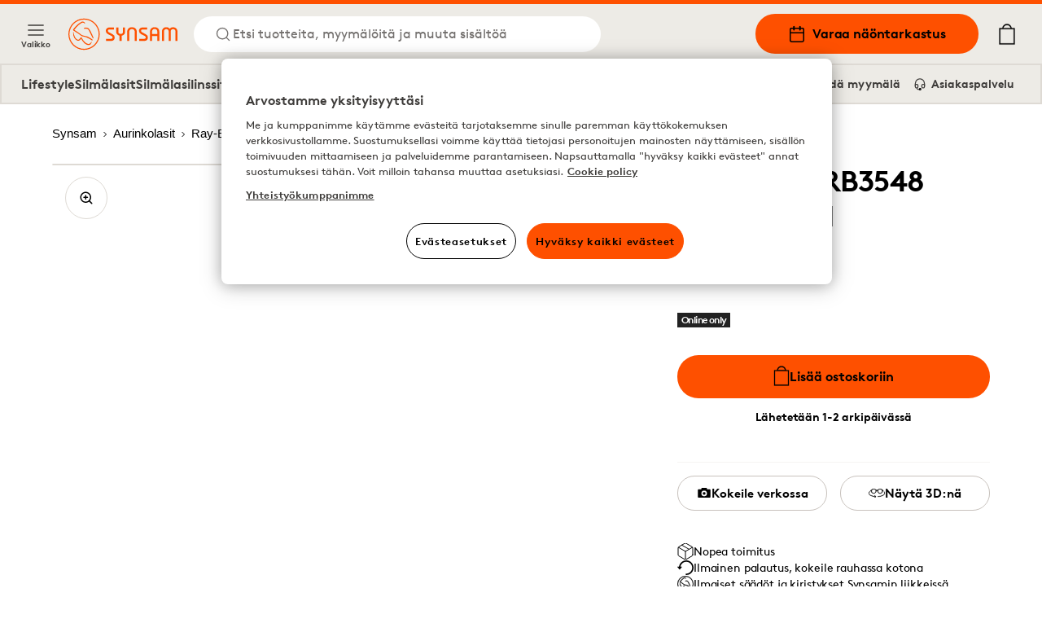

--- FILE ---
content_type: text/css
request_url: https://www.synsam.fi/_next/static/css/3a528ed36ca508c6.css
body_size: 2965
content:
.ProductSimpleAddToCart_lconfig-container__6qN40{display:flex;flex-direction:column;padding-bottom:1.5rem}@media (min-width:768px){.ProductSimpleAddToCart_lconfig-container__6qN40{padding-bottom:3rem}}.ProductSimpleAddToCart_lconfig-container__6qN40 i{text-align:center;margin:16px 0 0;font-size:14px}.ProductSimpleAddToCart_lconfig-container__6qN40 form{display:flex;flex-direction:column}.ProductSimpleAddToCart_lconfig-container__6qN40 .ProductSimpleAddToCart_line__qiF7t{margin:4px 0 22px}.ProductSimpleAddToCart_lconfig-typeButtonsHeader__mR3rf{text-align:center;margin-bottom:6px}@media only screen and (max-width:678px){.ProductSimpleAddToCart_lconfig-typeButtonsHeader__mR3rf{font-size:16px;margin-bottom:2px;margin-top:12px}}.ProductSimpleAddToCart_lconfig-perks__LAgVI{display:flex;justify-content:center;background-color:var(--color-grey-100);padding:8px 16px;margin:-24px auto 16px;width:100%;-moz-column-gap:0;column-gap:0}@media only screen and (max-width:678px){.ProductSimpleAddToCart_lconfig-perks__LAgVI{display:flex;flex-direction:row;margin:-16px -16px 24px;flex-wrap:wrap;width:calc(100% + 32px);padding:8px 0}}.ProductSimpleAddToCart_lconfig-perks__LAgVI p{font-size:12px;margin:0 16px;font-weight:700;display:flex;align-items:center;white-space:nowrap}.ProductSimpleAddToCart_lconfig-perks__LAgVI p svg{margin-right:4px}@media only screen and (max-width:678px){.ProductSimpleAddToCart_lconfig-perks__LAgVI p{margin:0 4px;white-space:unset}}.ProductSimpleAddToCart_lconfig-typeButtons__3ZIrY{display:flex;margin-bottom:24px}@media only screen and (max-width:678px){.ProductSimpleAddToCart_lconfig-typeButtons__3ZIrY{margin:8px -16px 16px}.ProductSimpleAddToCart_lconfig-typeButtons__3ZIrY button{padding:8px}}.ProductSimpleAddToCart_lconfig-typeButtons__3ZIrY button{cursor:pointer;width:100%;height:48px;background:var(--color-white);border:1px solid gray;box-sizing:border-box;font-size:14px;white-space:nowrap}@media only screen and (max-width:678px){.ProductSimpleAddToCart_lconfig-typeButtons__3ZIrY button{font-size:14px;height:44px}}.ProductSimpleAddToCart_lconfig-typeButtons__3ZIrY button span{color:var(--color-grey-100);font-weight:700}.ProductSimpleAddToCart_lconfig-typeButtons__3ZIrY button svg{margin-right:8px}.ProductSimpleAddToCart_lconfig-typeButtons__3ZIrY button:active,.ProductSimpleAddToCart_lconfig-typeButtons__3ZIrY button:focus{border:1px solid var(--color-grey-300);color:var(--color-black)}.ProductSimpleAddToCart_lconfig-typeButtons__3ZIrY button:first-of-type{border-right:1px solid var(--color-grey-300)}.ProductSimpleAddToCart_lconfig-typeButtons__3ZIrY button.ProductSimpleAddToCart_selected__6rU06{border:4px solid var(--color-synsam-orange)}.ProductSimpleAddToCart_lconfig-subheader__AtvOG{font-weight:700;margin:24px 0 4px}.ProductSimpleAddToCart_lconfig-section__FJJIb{border:1px solid var(--color-grey-300);padding:18px 16px;min-height:75px;position:relative}.ProductSimpleAddToCart_lconfig-section__FJJIb .ProductSimpleAddToCart_lconfig-sectionChevron__vxxtN{position:absolute;top:10px;right:2px;cursor:pointer;padding:20px}.ProductSimpleAddToCart_lconfig-section__FJJIb .ProductSimpleAddToCart_lconfig-sectionAdd__i6cTa{display:flex;align-items:center;margin-left:-4px}.ProductSimpleAddToCart_lconfig-section__FJJIb .ProductSimpleAddToCart_lconfig-sectionAdd__i6cTa p{margin:0;font-weight:400}.ProductSimpleAddToCart_lconfig-section__FJJIb .ProductSimpleAddToCart_lconfig-sectionAdd__i6cTa svg{margin-right:8px;cursor:pointer;border-radius:50%;padding:4px;transition:background .15s ease-out}.ProductSimpleAddToCart_lconfig-section__FJJIb .ProductSimpleAddToCart_lconfig-sectionAdd__i6cTa svg:hover{background-color:var(--color-grey-300)}.ProductSimpleAddToCart_lconfig-section__FJJIb>p{margin:auto 0;display:flex;align-items:center;min-height:37px;-webkit-user-select:none;-moz-user-select:none;user-select:none}.ProductSimpleAddToCart_lconfig-section__FJJIb strong{display:block;margin:18px 0 0}.ProductSimpleAddToCart_lconfig-section__FJJIb>div{display:none}.ProductSimpleAddToCart_lconfig-section__FJJIb.ProductSimpleAddToCart_expanded__ya8q8 svg{transform:rotate(0deg)}.ProductSimpleAddToCart_lconfig-section__FJJIb.ProductSimpleAddToCart_expanded__ya8q8>div{display:inherit}.ProductSimpleAddToCart_lconfig-section__FJJIb.ProductSimpleAddToCart_expanded__ya8q8>div.ProductSimpleAddToCart_lconfig-pre__h1WyL{display:grid}.ProductSimpleAddToCart_lconfig-section__FJJIb.ProductSimpleAddToCart_expanded__ya8q8>div p{font-weight:300}.ProductSimpleAddToCart_lconfig-section__FJJIb.ProductSimpleAddToCart_expanded__ya8q8 .ProductSimpleAddToCart_lconfig-colorList__tMK_f{display:grid}.ProductSimpleAddToCart_lconfig-section__FJJIb.ProductSimpleAddToCart_expanded__ya8q8 .ProductSimpleAddToCart_lconfig-sectionAdd__i6cTa{display:flex;margin-bottom:18px}.ProductSimpleAddToCart_lconfig-section__FJJIb.ProductSimpleAddToCart_expanded__ya8q8 .ProductSimpleAddToCart_lconfig-sectionAdd__i6cTa p{font-weight:400}.ProductSimpleAddToCart_lconfig-section__FJJIb.ProductSimpleAddToCart_expanded__ya8q8 p{margin:0}.ProductSimpleAddToCart_lconfig-pre__h1WyL{display:grid;grid-template-columns:1fr 1fr;-moz-column-gap:32px;column-gap:32px;padding:0 16px}@media only screen and (min-width:678px)and (max-width:949px){.ProductSimpleAddToCart_lconfig-pre__h1WyL{-moz-column-gap:64px;column-gap:64px;padding:0 64px}}@media only screen and (max-width:678px){.ProductSimpleAddToCart_lconfig-pre__h1WyL{-moz-column-gap:32px;column-gap:32px;padding:0}.ProductSimpleAddToCart_lconfig-pre__h1WyL strong{font-size:14px;text-align:center;display:block}}.ProductSimpleAddToCart_lconfig-pre__h1WyL .ProductSimpleAddToCart_lconfig-preEyeHeader__6fD5c{display:flex}.ProductSimpleAddToCart_lconfig-pre__h1WyL .ProductSimpleAddToCart_lconfig-preEyeHeader__6fD5c>div[type=checkbox]{margin:2px 0 0 25px}.ProductSimpleAddToCart_lconfig-pre__h1WyL .ProductSimpleAddToCart_lconfig-preEyeHeader__6fD5c input[type=checkbox]{width:16px;height:16px}.ProductSimpleAddToCart_lconfig-pre__h1WyL.ProductSimpleAddToCart_lconfig-preFull__ogKs0{grid-template-columns:1fr}.ProductSimpleAddToCart_lconfig-preRow__9jPoa{margin-top:16px;display:grid;grid-template-columns:1fr}@media only screen and (max-width:678px){.ProductSimpleAddToCart_lconfig-preRow__9jPoa{padding-top:10px;margin:0;border-top:1px solid #d3d3d3}}.ProductSimpleAddToCart_lconfig-preRow__9jPoa>div label{width:10%}.ProductSimpleAddToCart_lconfig-colorList__tMK_f{display:grid;grid-template-columns:1fr 1fr;-moz-column-gap:24px;column-gap:24px;padding-top:16px}.ProductSimpleAddToCart_lconfig-colorList__tMK_f button{background:none;border:none;border-bottom:1px solid var(--color-grey-300);padding:20px 0 20px 55px;cursor:pointer;transition:background .15s ease-out;display:flex;align-items:center}@media only screen and (max-width:678px){.ProductSimpleAddToCart_lconfig-colorList__tMK_f button{padding-left:25px}}@media only screen and (min-width:678px)and (max-width:949px){.ProductSimpleAddToCart_lconfig-colorList__tMK_f button{padding-left:125px}}.ProductSimpleAddToCart_lconfig-colorList__tMK_f button>div{width:10px;height:10px;border-radius:50%;margin-right:16px;background-color:attr(data-color)}.ProductSimpleAddToCart_lconfig-colorList__tMK_f button:hover{background-color:#f7f8fa}.ProductSimpleAddToCart_lconfig-colorList__tMK_f button:active,.ProductSimpleAddToCart_lconfig-colorList__tMK_f button:focus{border:none;border-bottom:1px solid var(--color-grey-300);color:var(--color-black)}.ProductSimpleAddToCart_lconfig-colorList__tMK_f button:last-child,.ProductSimpleAddToCart_lconfig-colorList__tMK_f button:nth-last-child(2){border-bottom:none}.ProductSimpleAddToCart_lconfig-purchaseSummary__2_D3j li{display:flex;justify-content:space-between;margin-bottom:12px;align-items:center}@media only screen and (max-width:678px){.ProductSimpleAddToCart_lconfig-purchaseSummary__2_D3j li{font-size:14px}}.ProductSimpleAddToCart_lconfig-purchaseSummary__2_D3j li span{padding-right:16px;width:60%}.ProductSubscriptionInterval_lensconfig-subscription-frequency__PvDbK{margin-bottom:1rem}.ProductPurchaseType_buyconfig-type-options__OSyyt{margin-top:.75rem}.ProductPurchaseType_buyconfig-type-options__OSyyt>:not([hidden])~:not([hidden]){--tw-divide-y-reverse:0;border-top-width:calc(1px * calc(1 - var(--tw-divide-y-reverse)));border-bottom-width:calc(1px * var(--tw-divide-y-reverse));--tw-divide-opacity:1;border-color:rgb(200 194 189/var(--tw-divide-opacity))}.ProductPurchaseType_buyconfig-type-option__AlAeo{position:relative;margin-bottom:0;display:flex;width:100%;align-items:center;padding-top:1rem;padding-bottom:1rem;--tw-text-opacity:1;color:rgb(0 0 0/var(--tw-text-opacity))}.ProductPurchaseType_buyconfig-type-option-label-wrapper__ZV76X{display:flex;min-width:0;flex-grow:1;align-items:center;gap:.5rem}.ProductPurchaseType_buyconfig-type-option-label-wrapper__ZV76X>svg{fill:#0077b2;stroke:#fff}.ProductPurchaseType_buyconfig-type-option-label__ErZVY{pointer-events:none;margin-bottom:0;display:flex;cursor:pointer;-webkit-user-select:none;-moz-user-select:none;user-select:none;align-items:center;gap:.5rem;font-size:.925rem;line-height:1.7;font-weight:500}.ProductPurchaseType_buyconfig-type-option-label__ErZVY>span{font-family:Brown,Inter,Helvetica,Arial,sans-serif;font-size:.875rem;line-height:1;letter-spacing:-.02em;font-weight:400;--tw-text-opacity:1;color:rgb(118 114 112/var(--tw-text-opacity))}.ProductPurchaseType_buyconfig-type-option-input-wrapper__YQwto{margin-left:.75rem;display:flex;height:1.25rem;align-items:center}.ProductPurchaseType_buyconfig-type-option-input__nPcAn{height:1rem;width:1rem;cursor:pointer;border-width:1px;--tw-border-opacity:1;border-color:rgb(200 194 189/var(--tw-border-opacity));--tw-text-opacity:1;color:rgb(254 80 0/var(--tw-text-opacity))}.ProductPurchaseType_buyconfig-type-option-input__nPcAn:focus{--tw-ring-opacity:1;--tw-ring-color:rgb(254 80 0/var(--tw-ring-opacity))}.Text_text-container___rAF8{height:auto;overflow:visible}.Text_text-container___rAF8 a{text-decoration-line:underline}.InfiniteLooper_looper__rMhJd{width:100%;overflow:hidden}.InfiniteLooper_looper-list__aeh_g{display:flex;width:-moz-fit-content;width:fit-content;justify-content:center}.InfiniteLooper_looper-list-item__9swsS{display:flex;width:-moz-max-content;width:max-content;animation:none}.CampaignCard_campaign-card__GLoxA{position:relative;display:flex;width:100%}.CampaignCard_campaign-card-marquee__0fQRG{position:absolute;left:0;right:0;top:-1px;z-index:5;--tw-bg-opacity:1;background-color:rgb(254 80 0/var(--tw-bg-opacity))}.CampaignCard_campaign-card-marquee-text__8T_eH{font-family:Brown,Inter,Helvetica,Arial,sans-serif;font-size:.875rem;line-height:1;letter-spacing:-.02em;font-weight:400;--tw-bg-opacity:1;background-color:rgb(254 80 0/var(--tw-bg-opacity));padding:.25rem 1rem;text-transform:uppercase;--tw-text-opacity:1;color:rgb(0 0 0/var(--tw-text-opacity))}.CampaignCard_campaign-card-badge__OsQXB{position:absolute;top:1rem;right:1rem;z-index:4}.CampaignCard_campaign-card-badge__OsQXB.CampaignCard_has-marquee__ttN7i{top:3rem}.CampaignCard_campaign-card-content__eOevI{pointer-events:none;z-index:4;display:flex;height:100%;width:100%;flex-direction:column;justify-content:flex-end}.CampaignCard_campaign-card-content__eOevI>:not([hidden])~:not([hidden]){--tw-space-y-reverse:0;margin-top:calc(.5rem * calc(1 - var(--tw-space-y-reverse)));margin-bottom:calc(.5rem * var(--tw-space-y-reverse))}.CampaignCard_campaign-card-content__eOevI{padding:2rem 1rem;--tw-text-opacity:1;color:rgb(255 255 255/var(--tw-text-opacity))}.CampaignCard_campaign-card-content__eOevI *{pointer-events:auto}.CampaignCard_campaign-card-content__eOevI [class*=button]{margin-bottom:0}.CampaignCard_campaign-card-ul___focU{display:flex;max-width:100%;flex-wrap:wrap;row-gap:1rem;padding-top:.5rem}.CampaignCard_campaign-card-li__csmAk,.CampaignCard_campaign-card-ul___focU li{max-width:100%}.CampaignCard_campaign-card-li__csmAk>a>button.CampaignCard_button__6qqt0{margin-bottom:0}.CampaignCard_campaign-card-heading__N_vDG{font-family:Brown,Inter,Helvetica,Arial,sans-serif;font-size:2rem;line-height:1.12;letter-spacing:-.02em;font-weight:700}@media (min-width:768px){.CampaignCard_campaign-card-heading__N_vDG{font-size:2.875rem}}.CampaignCard_campaign-card-heading__N_vDG{z-index:4}.CampaignCard_campaign-card-heading__N_vDG>span{font-family:Berlingske,Georgia,serif;font-size:2rem;line-height:1.12;letter-spacing:.01em;font-weight:800}@media (min-width:768px){.CampaignCard_campaign-card-heading__N_vDG>span{font-size:2.875rem}}.CampaignCard_campaign-card-heading__N_vDG>span[class=font-heading-serif]{font-family:Berlingske,Georgia,serif;font-size:2rem;line-height:1.12;letter-spacing:.01em;font-weight:800}@media (min-width:768px){.CampaignCard_campaign-card-heading__N_vDG>span[class=font-heading-serif]{font-size:2.875rem}}.CampaignCard_campaign-card-backdrop__ctj_W{pointer-events:none;position:absolute;bottom:0;left:0;z-index:3;height:100%;width:100%;background:linear-gradient(rgba(0,0,0,.4),rgba(0,0,0,.4),rgba(0,0,0,.4))}.CampaignCard_campaign-card-media__BEICV{position:absolute;z-index:2;width:100%}.CampaignCard_campaign-card__GLoxA.CampaignCard_is-sm__O298r,.CampaignCard_campaign-card__GLoxA.CampaignCard_is-sm__O298r>.CampaignCard_campaign-card-media__BEICV{height:358px}.CampaignCard_campaign-card__GLoxA.CampaignCard_is-sm__O298r:before,.CampaignCard_campaign-card__GLoxA.CampaignCard_is-sm__O298r>.CampaignCard_campaign-card-media__BEICV:before{content:var(--tw-content);display:block}.CampaignCard_campaign-card__GLoxA.CampaignCard_is-sm__O298r img,.CampaignCard_campaign-card__GLoxA.CampaignCard_is-sm__O298r>.CampaignCard_campaign-card-media__BEICV img{--tw-brightness:brightness(.75);filter:var(--tw-blur) var(--tw-brightness) var(--tw-contrast) var(--tw-grayscale) var(--tw-hue-rotate) var(--tw-invert) var(--tw-saturate) var(--tw-sepia) var(--tw-drop-shadow)}.CampaignCard_campaign-card__GLoxA.CampaignCard_is-sm__O298r .CampaignCard_campaign-card-heading__N_vDG,.CampaignCard_campaign-card__GLoxA.CampaignCard_is-sm__O298r>.CampaignCard_campaign-card-media__BEICV .CampaignCard_campaign-card-heading__N_vDG{font-family:Brown,Inter,Helvetica,Arial,sans-serif;font-size:1.125rem;line-height:1.2;letter-spacing:-.01em;font-weight:700}@media (min-width:768px){.CampaignCard_campaign-card__GLoxA.CampaignCard_is-sm__O298r .CampaignCard_campaign-card-heading__N_vDG,.CampaignCard_campaign-card__GLoxA.CampaignCard_is-sm__O298r>.CampaignCard_campaign-card-media__BEICV .CampaignCard_campaign-card-heading__N_vDG{font-size:1.5rem}}.CampaignCard_campaign-card__GLoxA.CampaignCard_is-lg__2YtfG,.CampaignCard_campaign-card__GLoxA.CampaignCard_is-lg__2YtfG>.CampaignCard_campaign-card-media__BEICV{height:400px}@media (min-width:1024px){.CampaignCard_campaign-card__GLoxA.CampaignCard_is-lg__2YtfG,.CampaignCard_campaign-card__GLoxA.CampaignCard_is-lg__2YtfG>.CampaignCard_campaign-card-media__BEICV{height:574px}}.CampaignCard_campaign-card__GLoxA.CampaignCard_is-lg__2YtfG .CampaignCard_campaign-card-heading__N_vDG,.CampaignCard_campaign-card__GLoxA.CampaignCard_is-lg__2YtfG>.CampaignCard_campaign-card-media__BEICV .CampaignCard_campaign-card-heading__N_vDG{font-family:Brown,Inter,Helvetica,Arial,sans-serif;font-size:1.375rem;line-height:1.2;letter-spacing:-.02em;font-weight:700}@media (min-width:768px){.CampaignCard_campaign-card__GLoxA.CampaignCard_is-lg__2YtfG .CampaignCard_campaign-card-heading__N_vDG,.CampaignCard_campaign-card__GLoxA.CampaignCard_is-lg__2YtfG>.CampaignCard_campaign-card-media__BEICV .CampaignCard_campaign-card-heading__N_vDG{font-size:2.25rem}}.CampaignCard_campaign-card__GLoxA.CampaignCard_is-widescreen__lMEJt,.CampaignCard_campaign-card__GLoxA.CampaignCard_is-widescreen__lMEJt>.CampaignCard_campaign-card-media__BEICV{height:400px}@media (min-width:1024px){.CampaignCard_campaign-card__GLoxA.CampaignCard_is-widescreen__lMEJt,.CampaignCard_campaign-card__GLoxA.CampaignCard_is-widescreen__lMEJt>.CampaignCard_campaign-card-media__BEICV{height:559px}}.CampaignCard_campaign-card__GLoxA.CampaignCard_is-widescreen__lMEJt div,.CampaignCard_campaign-card__GLoxA.CampaignCard_is-widescreen__lMEJt p,.CampaignCard_campaign-card__GLoxA.CampaignCard_is-widescreen__lMEJt>.CampaignCard_campaign-card-media__BEICV div,.CampaignCard_campaign-card__GLoxA.CampaignCard_is-widescreen__lMEJt>.CampaignCard_campaign-card-media__BEICV p{font-size:1rem;line-height:1.6}@media (min-width:768px){.CampaignCard_campaign-card__GLoxA.CampaignCard_is-widescreen__lMEJt div,.CampaignCard_campaign-card__GLoxA.CampaignCard_is-widescreen__lMEJt p,.CampaignCard_campaign-card__GLoxA.CampaignCard_is-widescreen__lMEJt>.CampaignCard_campaign-card-media__BEICV div,.CampaignCard_campaign-card__GLoxA.CampaignCard_is-widescreen__lMEJt>.CampaignCard_campaign-card-media__BEICV p{font-size:1.25rem;line-height:1.5}}.CampaignCard_campaign-card__GLoxA.CampaignCard_is-widescreen__lMEJt .CampaignCard_campaign-card-content__eOevI,.CampaignCard_campaign-card__GLoxA.CampaignCard_is-widescreen__lMEJt>.CampaignCard_campaign-card-media__BEICV .CampaignCard_campaign-card-content__eOevI{justify-content:center;gap:.5rem;padding:0 1rem}@media (min-width:768px){.CampaignCard_campaign-card__GLoxA.CampaignCard_is-widescreen__lMEJt .CampaignCard_campaign-card-content__eOevI,.CampaignCard_campaign-card__GLoxA.CampaignCard_is-widescreen__lMEJt>.CampaignCard_campaign-card-media__BEICV .CampaignCard_campaign-card-content__eOevI{padding-left:4rem;padding-right:4rem}}.CampaignCard_campaign-card__GLoxA.CampaignCard_is-widescreen__lMEJt .CampaignCard_campaign-card-heading__N_vDG,.CampaignCard_campaign-card__GLoxA.CampaignCard_is-widescreen__lMEJt>.CampaignCard_campaign-card-media__BEICV .CampaignCard_campaign-card-heading__N_vDG{font-family:Brown,Inter,Helvetica,Arial,sans-serif;font-size:2rem;line-height:1.12;letter-spacing:-.02em;font-weight:700}@media (min-width:768px){.CampaignCard_campaign-card__GLoxA.CampaignCard_is-widescreen__lMEJt .CampaignCard_campaign-card-heading__N_vDG,.CampaignCard_campaign-card__GLoxA.CampaignCard_is-widescreen__lMEJt>.CampaignCard_campaign-card-media__BEICV .CampaignCard_campaign-card-heading__N_vDG{font-size:2.875rem;font-size:46px}}.CampaignCard_campaign-card-legal__JTYjl{padding-left:.5rem;padding-right:.5rem;padding-top:.5rem;text-align:left;font-size:.688rem;line-height:1.4}@media (min-width:768px){.CampaignCard_campaign-card-legal__JTYjl{padding-left:1rem;padding-right:1rem}}.ProductGlassesAddToCart_product-glasses-section__W542O{border-top-width:1px;--tw-border-opacity:1;border-top-color:rgb(222 218 212/var(--tw-border-opacity));padding-top:1rem;padding-bottom:1rem}@media (min-width:768px){.ProductGlassesAddToCart_product-glasses-section__W542O{padding-top:1.5rem;padding-bottom:1.5rem}}.ProductGlassesAddToCart_product-glasses-modal__I0_lK{position:relative;min-height:400px;overflow:hidden}.ProductGlassesAddToCart_product-glasses-modal__I0_lK div[class=container]{padding:0}.LensParameterConfig_lens-parameter-config__JZ_C4{display:flex;flex-direction:column;gap:.5rem;padding:0}.LensParameterConfig_lens-parameter-config__JZ_C4.LensParameterConfig_is-lg__z_VtR{gap:1.5rem}